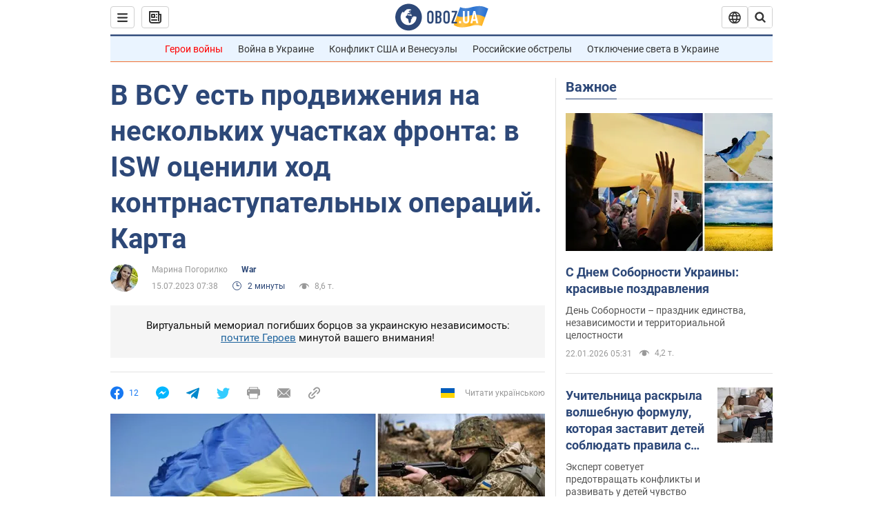

--- FILE ---
content_type: application/x-javascript; charset=utf-8
request_url: https://servicer.idealmedia.io/1418748/1?nocmp=1&sessionId=6972157c-11865&sessionPage=1&sessionNumberWeek=1&sessionNumber=1&scale_metric_1=64.00&scale_metric_2=256.00&scale_metric_3=100.00&cbuster=1769084284288290512530&pvid=7909239e-09ba-44b6-bce1-97a926653e30&implVersion=11&lct=1763555100&mp4=1&ap=1&consentStrLen=0&wlid=25bdd729-b8c8-43db-8ce8-05354cdd992e&uniqId=0010c&niet=4g&nisd=false&evt=%5B%7B%22event%22%3A1%2C%22methods%22%3A%5B1%2C2%5D%7D%2C%7B%22event%22%3A2%2C%22methods%22%3A%5B1%2C2%5D%7D%5D&pv=5&jsv=es6&dpr=1&hashCommit=cbd500eb&apt=2023-07-15T07%3A38%3A00&tfre=3689&w=0&h=1&tl=150&tlp=1&sz=0x1&szp=1&szl=1&cxurl=https%3A%2F%2Fwar.obozrevatel.com%2Fv-vsu-est-prodvizheniya-na-neskolkih-uchastkah-fronta-v-isw-otsenili-hod-kontrnastupatelnyih-operatsij-karta.htm&ref=&lu=https%3A%2F%2Fwar.obozrevatel.com%2Fv-vsu-est-prodvizheniya-na-neskolkih-uchastkah-fronta-v-isw-otsenili-hod-kontrnastupatelnyih-operatsij-karta.htm
body_size: 895
content:
var _mgq=_mgq||[];
_mgq.push(["IdealmediaLoadGoods1418748_0010c",[
["tsn.ua","11961761","1","Після окупації саме цього міста рф хоче закінчити війну","Переможниця «Битви екстрасенсів», тарологиня Яна Пасинкова передбачила, що Росія планувала вийти до Одеси і після окупації півдня України закінчити війну.","0","","","","smwT1iDg0Z3yxTGyfOGkrF_7RoEhs353SVQFP60iRXQwTJzDlndJxZG2sYQLxm7SJP9NESf5a0MfIieRFDqB_Kldt0JdlZKDYLbkLtP-Q-U8b_kvlCzkHhAMKyw34uFz",{"i":"https://s-img.idealmedia.io/n/11961761/45x45/96x0x386x386/aHR0cDovL2ltZ2hvc3RzLmNvbS90LzIwMjYtMDEvNTA5MTUzLzlhMjU5ODJiM2ExM2I0YjVhNjViYWFiOTg1ODY2NDBlLmpwZWc.webp?v=1769084284-_AtTISzkIBuXA0IKtgIL3pHbguOopcHoVRwDeDClsek","l":"https://clck.idealmedia.io/pnews/11961761/i/1298901/pp/1/1?h=smwT1iDg0Z3yxTGyfOGkrF_7RoEhs353SVQFP60iRXQwTJzDlndJxZG2sYQLxm7SJP9NESf5a0MfIieRFDqB_Kldt0JdlZKDYLbkLtP-Q-U8b_kvlCzkHhAMKyw34uFz&utm_campaign=obozrevatel.com&utm_source=obozrevatel.com&utm_medium=referral&rid=670b2253-f78c-11f0-bca1-d404e6f98490&tt=Direct&att=3&afrd=296&iv=11&ct=1&gdprApplies=0&muid=q0m4dN2azli4&st=-300&mp4=1&h2=RGCnD2pppFaSHdacZpvmnoTb7XFiyzmF87A5iRFByjv3Uq9CZQIGhHBl6Galy7GAk9TSCRwSv8cyrs8w0o3L6w**","adc":[],"sdl":0,"dl":"","category":"Интересное","dbbr":0,"bbrt":0,"type":"e","media-type":"static","clicktrackers":[],"cta":"Читати далі","cdt":"","tri":"670bea77-f78c-11f0-bca1-d404e6f98490","crid":"11961761"}],],
{"awc":{},"dt":"desktop","ts":"","tt":"Direct","isBot":1,"h2":"RGCnD2pppFaSHdacZpvmnoTb7XFiyzmF87A5iRFByjv3Uq9CZQIGhHBl6Galy7GAk9TSCRwSv8cyrs8w0o3L6w**","ats":0,"rid":"670b2253-f78c-11f0-bca1-d404e6f98490","pvid":"7909239e-09ba-44b6-bce1-97a926653e30","iv":11,"brid":32,"muidn":"q0m4dN2azli4","dnt":2,"cv":2,"afrd":296,"consent":true,"adv_src_id":39175}]);
_mgqp();
